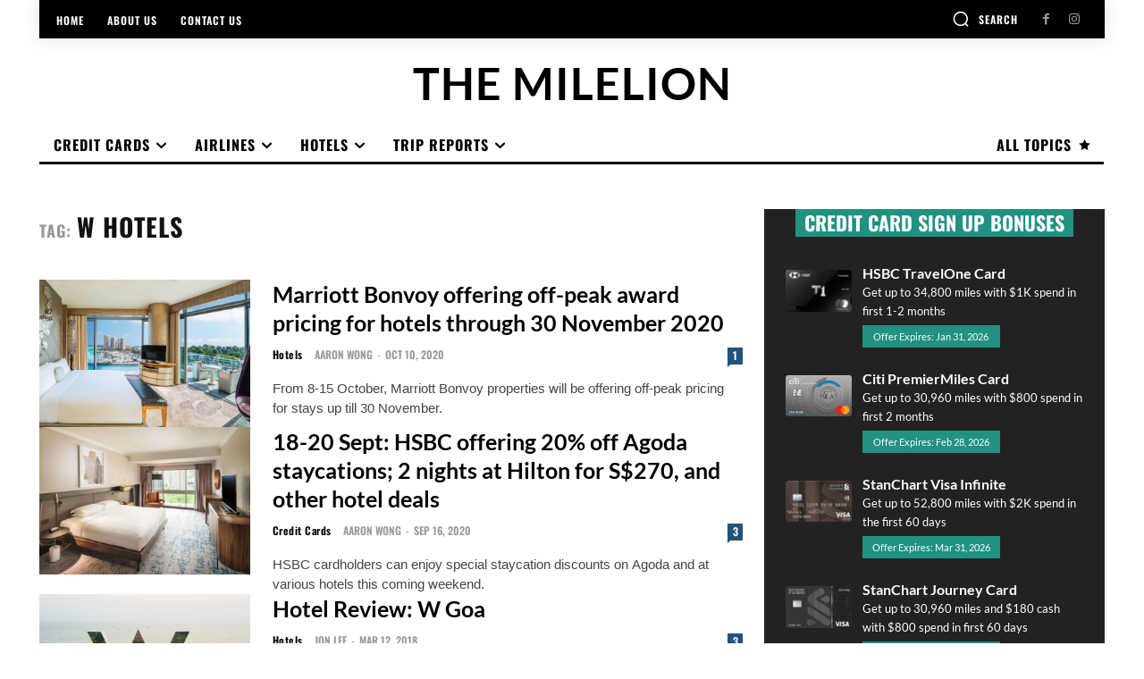

--- FILE ---
content_type: text/html; charset=utf-8
request_url: https://www.google.com/recaptcha/api2/aframe
body_size: 267
content:
<!DOCTYPE HTML><html><head><meta http-equiv="content-type" content="text/html; charset=UTF-8"></head><body><script nonce="5BuizHGqSMEp8V2MCotsPg">/** Anti-fraud and anti-abuse applications only. See google.com/recaptcha */ try{var clients={'sodar':'https://pagead2.googlesyndication.com/pagead/sodar?'};window.addEventListener("message",function(a){try{if(a.source===window.parent){var b=JSON.parse(a.data);var c=clients[b['id']];if(c){var d=document.createElement('img');d.src=c+b['params']+'&rc='+(localStorage.getItem("rc::a")?sessionStorage.getItem("rc::b"):"");window.document.body.appendChild(d);sessionStorage.setItem("rc::e",parseInt(sessionStorage.getItem("rc::e")||0)+1);localStorage.setItem("rc::h",'1769452625140');}}}catch(b){}});window.parent.postMessage("_grecaptcha_ready", "*");}catch(b){}</script></body></html>

--- FILE ---
content_type: text/css
request_url: https://milelion.com/wp-content/plugins/card-listing//css/card-listing.css?v=1.9.4&ver=2e3f0eeeee5143a4d1112083c9c9428c
body_size: 1323
content:
.card_boxes {
/*     display: flex; */
	display: block;
}

.box {
    width: 33.3%;
/* 	margin-left: 20px; */
	padding: 6px;
	float:left;
	margin-bottom: 20px;
}

.box_header {
/*     background-color: #000000; */
    background-color: #2f2f31;
	font-size: 22px;
    text-align: center;
    padding: 1px;
    height: 99px;
}

.box_header h2 {
    color: #ffffff !important;
    margin-bottom: 20px;
    margin-top: 33px;
	font-size: 26px;
}




h5.card_name {
    text-align: center;
    font-size: 18px;
}



table.back_side_table td {
    border: none;
}


td.ptitle {
    color: #000;
    font-weight: 600;
	font-size: 18px;
}

.title_the_area {
    text-align: center;
}

.back_side {
    display: block;
    position: absolute;
    top: 0;
	width: 100%;
}

.back_side .info_area {
	background-color: #fff;
}
.card_image {
    text-align: center;
    height: 134px;
}

.info_area {
    color: #999;
    padding: 10px;
    
}

.info_area ul {
    list-style: none;
    font-size: 13px;
    text-align: left;
    padding: 0;
}

.info_area ul li{
	font-size: 16px;
}

.btn_area {
    background-color: #009065;
    margin: 10px;
    padding: 5px;
    text-align: center;
    font-family: Oswald;
    font-weight: 600;
    text-transform: uppercase;
}

a.apply_now {
	color: #ffff;
    display: inline-block;
    width: 100%;
}

.btn_area {
    background-color: #009065;
    margin: 10px;
    padding: 5px;
    text-align: center;
    font-size: 15px;
}

a.apply_now {color: #ffff;}


a.apply_now:hover {
    text-decoration: underline;
    color: #fff;
}

button.more_info {
    width: 100%;
    border-radius: 0;
    border: 1px solid #00000012;
    text-align: left;
    color: black;
    font-weight: 600;
    padding: 8px;
    text-transform: uppercase;
    font-size: 13px;
    background-color: #fff;
}


button.more_info:hover, button.more_info:active, button.more_info:focus {
    width: 100%;
    border-radius: 0;
    border: 1px solid #00000012;
    text-align: left;
    color: black;
    font-weight: 600;
}





.back_side {
     opacity:0;
    transform: rotateY(180deg);
}

.show_back_side .back_side  {
     opacity:1;
}

.front_side, .back_side {
  -webkit-backface-visibility: hidden;
  backface-visibility: hidden;
}


.show_back_side {
  transform: rotateY(180deg);
}




.flip-card-inner {
  position: relative;
  width: 100%;
/*   height: 528px; */
  height: 602px;
  text-align: center;
  transition: transform 0.6s;
  transform-style: preserve-3d;
  box-shadow: 0 4px 8px 0 rgba(0,0,0,0.2);
}

.back_side .info_area {
/*     height: 358px; */
	height: 398px;
	text-align: left;
    overflow-y: scroll;
}

main.site-main {
    width: 100%;
}


.card_image img {
    margin: 0 auto;
    max-width: 200px;
}


.card_item {
    display: flex;
}

.card_image_widget {
    margin-right: 12px;
        margin-top: 7px;
}



.card_widget_expiration {
    background-color: #219182;
    color: #fff;
    font-size: 11px;
    margin-top: 5px;
    width: 154px;
    text-align: center;
    padding: 2px 8px;
}


.card_widget_footer {
    margin-top: 10px;
    text-align: center;
  
}


.card_item {
    margin-bottom: 24px;
}

.card_widget_title {
    font-size: 16px;
    font-weight: 700;
    color: #fff;
	line-height: 22px;
}

.card_widget_subtitle {
    font-size: 13px;
    color: #ffffff;
}



.card_image_widget img {
    width: 74px;
    max-width: 74px;
}


a.see_offer_button {
    display: inline-block;
    width: 36%;
    color: #0e0e0e;
    text-transform: capitalize;
    background-color: #fff;
	font-weight: 800;
}

.more_info span {
    float: right;
}


.expire_date span {
    background-color: #219182;
    color: #ffff;
    max-width: 76%;
    padding: 5px;
	border-radius: 5px;
	
}

.expire_date {
	text-align: center;
	margin-top: 10px;
	margin-bottom: 10px;
	 font-size: 13px;
	font-family: Lato;
}


.info_row {
    display: flex;
    margin-bottom: 12px;
    /*top: 13px;*/
	top: 8px;
    position: relative;
}

.info_column {
    width: 50%;
    margin-left: 12px;
    margin-right: 12px;
}

.info_title {
	font-weight: 900;
	color: #000;
}


.info_data {
    color: #000;
    font-weight: 400;
}



#style-3::-webkit-scrollbar-track
{
	-webkit-box-shadow: inset 0 0 6px rgba(0,0,0,0.3);
	background-color: #F5F5F5;
}

#style-3::-webkit-scrollbar
{
	width: 6px;
	background-color: #F5F5F5;
}

#style-3::-webkit-scrollbar-thumb
{
	background-color: #000000;
}


a.apply_now span {
    margin-top: 3px;
}

.dclaimer {
    text-align: center;
    color: #ffffff;
    margin-top: 10px;
    font-size: 11px;
}

.card_desc {
    height: 60px;
	margin-top: 10px;
	font-style: italic;
}

.pdesc{
	color: #000000;
}

.info_area {
    background-color: #f5f5f5;
    margin: 10px;
    font-size: 15px;
}

span.border_middle {
    border: 1px solid rgba(0, 0, 0, 0.2);
    position: absolute;
    height: 130px;
}



/* common */

.ribbon {
  width: 48%;
  height: 188px;
  position: relative;
  float: left;
  margin-bottom: 30px;
  background: url(https://html5book.ru/wp-content/uploads/2015/10/snow-road.jpg);
  background-size: cover;
  text-transform: uppercase;
  color: white;
}
.ribbon:nth-child(even) {
  margin-right: 4%;
}

.box.box_single {
    margin: 0 auto !important;
}

@media (max-width: 500px) {
  .ribbon {
    width: 100%;
  }
  .ribbon:nth-child(even) {
    margin-right: 0%;
  }
}

.ribbon1 {
  position: absolute;
  top: -6.1px;
  right: 10px;
}
.ribbon1:after {
  position: absolute;
  content: "";
  width: 0;
  height: 0;
  border-left: 53px solid transparent;
  border-right: 38px solid transparent;
  border-top: 9px solid #F8463F;
  right: 0;
}
.ribbon1 span {
  position: relative;
  display: block;
  text-align: center;
  background: #F8463F;
  font-size: 14px;
  line-height: 1;
  padding: 12px 8px 10px;
  border-top-right-radius: 8px;
  width: 90px;
  color: #fff;
}
.ribbon1 span:before, .ribbon1 span:after {
  position: absolute;
  content: "";
}
.ribbon1 span:before {
 height: 6px;
 width: 6px;
 left: -6px;
 top: 0;
 background: #F8463F;
}
.ribbon1 span:after {
 height: 6px;
 width: 8px;
 left: -8px;
 top: 0;
 border-radius: 8px 8px 0 0;
 background: #C02031;
}


.card_badge span {background-color: #219182;color: #ffff;max-width: 76%;padding: 5px;border-radius: 5px;font-size: 12px;}

.box_header.with_badge h2 {
    margin-top: 30px;
	font-size: 26px;
}

.box_header h4 {
    color: #ffff !important;
}

.box.box_single {
    width: 50%;
/*     margin: 0; */
	float: none;
}


span.ribbon1.new_offer span {
    background-color: #219182;
	font-weight: bold;
}

.ribbon1.new_offer span::after {
    background: #219182;
}

.ribbon1.new_offer span::before {
    background: #219182;
}

.new_offer:after {
    border-top: 9px solid #219182;
}

@media only screen and (max-width: 990px) {
  .box.box_single {
    width: 100%;
    margin: 0;
	   margin-bottom:10px;
}  
    
  .box {
    width: 50%;
    margin-left: 10px;
    margin-bottom:10px;
}
    
    
}



@media only screen and (max-width: 600px) {
    
    
  .card_boxes {
      display:block;
  }  
  
  .box {
    width: 100%;
    margin-left: 0px;
    margin-bottom:10px;
}
    
    
}

--- FILE ---
content_type: text/css
request_url: https://milelion.com/wp-content/themes/Newspaper-child/fonts/lato.css
body_size: 340
content:
/* lato-regular - latin */
@font-face {
  font-display: swap; /* Check https://developer.mozilla.org/en-US/docs/Web/CSS/@font-face/font-display for other options. */
  font-family: 'Lato';
  font-style: normal;
  font-weight: 400;
  src: url('lato-v24-latin-regular.eot'); /* IE9 Compat Modes */
  src: url('lato-v24-latin-regular.eot?#iefix') format('embedded-opentype'), /* IE6-IE8 */
       url('lato-v24-latin-regular.woff2') format('woff2'), /* Chrome 36+, Opera 23+, Firefox 39+, Safari 12+, iOS 10+ */
       url('lato-v24-latin-regular.woff') format('woff'), /* Chrome 5+, Firefox 3.6+, IE 9+, Safari 5.1+, iOS 5+ */
       url('lato-v24-latin-regular.ttf') format('truetype'), /* Chrome 4+, Firefox 3.5+, IE 9+, Safari 3.1+, iOS 4.2+, Android Browser 2.2+ */
       url('lato-v24-latin-regular.svg#Lato') format('svg'); /* Legacy iOS */
}
/* lato-italic - latin */
@font-face {
  font-display: swap; /* Check https://developer.mozilla.org/en-US/docs/Web/CSS/@font-face/font-display for other options. */
  font-family: 'Lato';
  font-style: italic;
  font-weight: 400;
  src: url('lato-v24-latin-italic.eot'); /* IE9 Compat Modes */
  src: url('lato-v24-latin-italic.eot?#iefix') format('embedded-opentype'), /* IE6-IE8 */
       url('lato-v24-latin-italic.woff2') format('woff2'), /* Chrome 36+, Opera 23+, Firefox 39+, Safari 12+, iOS 10+ */
       url('lato-v24-latin-italic.woff') format('woff'), /* Chrome 5+, Firefox 3.6+, IE 9+, Safari 5.1+, iOS 5+ */
       url('lato-v24-latin-italic.ttf') format('truetype'), /* Chrome 4+, Firefox 3.5+, IE 9+, Safari 3.1+, iOS 4.2+, Android Browser 2.2+ */
       url('lato-v24-latin-italic.svg#Lato') format('svg'); /* Legacy iOS */
}
/* lato-700 - latin */
@font-face {
  font-display: swap; /* Check https://developer.mozilla.org/en-US/docs/Web/CSS/@font-face/font-display for other options. */
  font-family: 'Lato';
  font-style: normal;
  font-weight: 700;
  src: url('lato-v24-latin-700.eot'); /* IE9 Compat Modes */
  src: url('lato-v24-latin-700.eot?#iefix') format('embedded-opentype'), /* IE6-IE8 */
       url('lato-v24-latin-700.woff2') format('woff2'), /* Chrome 36+, Opera 23+, Firefox 39+, Safari 12+, iOS 10+ */
       url('lato-v24-latin-700.woff') format('woff'), /* Chrome 5+, Firefox 3.6+, IE 9+, Safari 5.1+, iOS 5+ */
       url('lato-v24-latin-700.ttf') format('truetype'), /* Chrome 4+, Firefox 3.5+, IE 9+, Safari 3.1+, iOS 4.2+, Android Browser 2.2+ */
       url('lato-v24-latin-700.svg#Lato') format('svg'); /* Legacy iOS */
}
/* lato-700italic - latin */
@font-face {
  font-display: swap; /* Check https://developer.mozilla.org/en-US/docs/Web/CSS/@font-face/font-display for other options. */
  font-family: 'Lato';
  font-style: italic;
  font-weight: 700;
  src: url('lato-v24-latin-700italic.eot'); /* IE9 Compat Modes */
  src: url('lato-v24-latin-700italic.eot?#iefix') format('embedded-opentype'), /* IE6-IE8 */
       url('lato-v24-latin-700italic.woff2') format('woff2'), /* Chrome 36+, Opera 23+, Firefox 39+, Safari 12+, iOS 10+ */
       url('lato-v24-latin-700italic.woff') format('woff'), /* Chrome 5+, Firefox 3.6+, IE 9+, Safari 5.1+, iOS 5+ */
       url('lato-v24-latin-700italic.ttf') format('truetype'), /* Chrome 4+, Firefox 3.5+, IE 9+, Safari 3.1+, iOS 4.2+, Android Browser 2.2+ */
       url('lato-v24-latin-700italic.svg#Lato') format('svg'); /* Legacy iOS */
}
/* lato-900 - latin */
@font-face {
  font-display: swap; /* Check https://developer.mozilla.org/en-US/docs/Web/CSS/@font-face/font-display for other options. */
  font-family: 'Lato';
  font-style: normal;
  font-weight: 900;
  src: url('lato-v24-latin-900.eot'); /* IE9 Compat Modes */
  src: url('lato-v24-latin-900.eot?#iefix') format('embedded-opentype'), /* IE6-IE8 */
       url('lato-v24-latin-900.woff2') format('woff2'), /* Chrome 36+, Opera 23+, Firefox 39+, Safari 12+, iOS 10+ */
       url('lato-v24-latin-900.woff') format('woff'), /* Chrome 5+, Firefox 3.6+, IE 9+, Safari 5.1+, iOS 5+ */
       url('lato-v24-latin-900.ttf') format('truetype'), /* Chrome 4+, Firefox 3.5+, IE 9+, Safari 3.1+, iOS 4.2+, Android Browser 2.2+ */
       url('lato-v24-latin-900.svg#Lato') format('svg'); /* Legacy iOS */
}
/* lato-900italic - latin */
@font-face {
  font-display: swap; /* Check https://developer.mozilla.org/en-US/docs/Web/CSS/@font-face/font-display for other options. */
  font-family: 'Lato';
  font-style: italic;
  font-weight: 900;
  src: url('lato-v24-latin-900italic.eot'); /* IE9 Compat Modes */
  src: url('lato-v24-latin-900italic.eot?#iefix') format('embedded-opentype'), /* IE6-IE8 */
       url('lato-v24-latin-900italic.woff2') format('woff2'), /* Chrome 36+, Opera 23+, Firefox 39+, Safari 12+, iOS 10+ */
       url('lato-v24-latin-900italic.woff') format('woff'), /* Chrome 5+, Firefox 3.6+, IE 9+, Safari 5.1+, iOS 5+ */
       url('lato-v24-latin-900italic.ttf') format('truetype'), /* Chrome 4+, Firefox 3.5+, IE 9+, Safari 3.1+, iOS 4.2+, Android Browser 2.2+ */
       url('lato-v24-latin-900italic.svg#Lato') format('svg'); /* Legacy iOS */
}


/**** @font-face {
    font-family:'Lato';
    src: url('Lato Bold.eot');
	src: url('Lato Bold.eot?#iefix') format('embedded-opentype'),
		url('Lato Bold.woff2') format('woff2'),
		url('Lato Bold.woff') format('woff'),
		url('Lato Bold.svg#Lato Bold') format('svg');
    font-weight: 700;
    font-style: normal;
    font-stretch: normal;
    unicode-range: U+0020-02DC;
}

@font-face {
    font-family:'Lato';
    src: url('Lato Bold Italic.eot');
	src: url('Lato Bold Italic.eot?#iefix') format('embedded-opentype'),
		url('Lato Bold Italic.woff2') format('woff2'),
		url('Lato Bold Italic.woff') format('woff'),
		url('Lato Bold Italic.svg#Lato Bold Italic') format('svg');
    font-weight: 700;
    font-style: italic;
    font-stretch: normal;
    unicode-range: U+0020-02DC;
}

@font-face {
    font-family:'Lato';
    src: url('Lato Italic.eot');
	src: url('Lato Italic.eot?#iefix') format('embedded-opentype'),
		url('Lato Italic.woff2') format('woff2'),
		url('Lato Italic.woff') format('woff'),
		url('Lato Italic.svg#Lato Italic') format('svg');
    font-weight: 400;
    font-style: italic;
    font-stretch: normal;
    unicode-range: U+0020-02DC;
}

@font-face {
    font-family:'Lato';
    src: url('Lato Regular.eot');
	src: url('Lato Regular.eot?#iefix') format('embedded-opentype'),
		url('Lato Regular.woff2') format('woff2'),
		url('Lato Regular.woff') format('woff'),
		url('Lato Regular.svg#Lato Regular') format('svg');
    font-weight: 400;
    font-style: normal;
    font-stretch: normal;
    unicode-range: U+0020-02DC;
}



@font-face {
    font-family:'Lato Black';
    src: url('Lato Black.eot');
	src: url('Lato Black.eot?#iefix') format('embedded-opentype'),
		url('Lato Black.woff2') format('woff2'),
		url('Lato Black.woff') format('woff'),
		url('Lato Black.svg#Lato Black') format('svg');
    font-weight: 900;
    font-style: normal;
    font-stretch: normal;
    unicode-range: U+0020-02DC;
}

@font-face {
    font-family:'Lato Black';
    src: url('Lato Black Italic.eot');
	src: url('Lato Black Italic.eot?#iefix') format('embedded-opentype'),
		url('Lato Black Italic.woff2') format('woff2'),
		url('Lato Black Italic.woff') format('woff'),
		url('Lato Black Italic.svg#Lato Black Italic') format('svg');
    font-weight: 900;
    font-style: italic;
    font-stretch: normal;
    unicode-range: U+0020-02DC;
} ***/